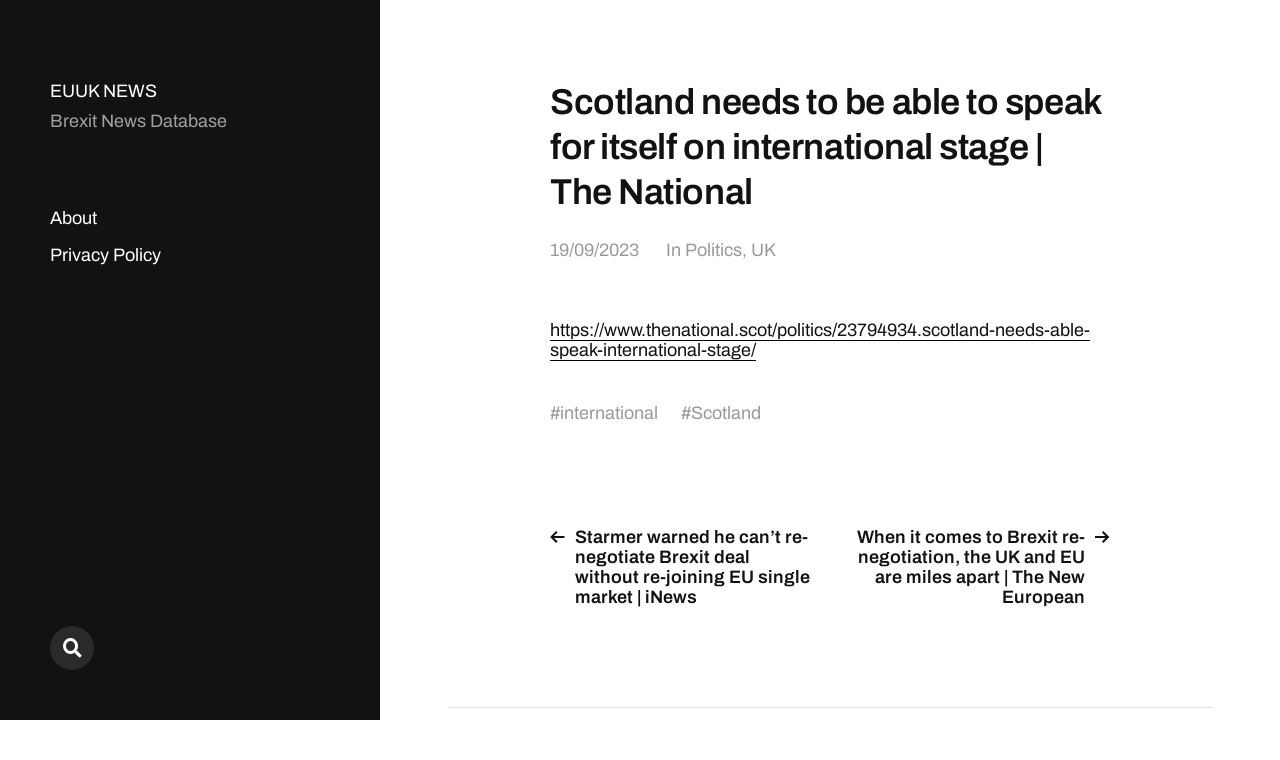

--- FILE ---
content_type: text/html; charset=UTF-8
request_url: https://euuk.news/blog/2023/09/19/scotland-needs-to-be-able-to-speak-for-itself-on-international-stage-the-national/
body_size: 8404
content:
<!DOCTYPE html>

<html class="no-js" lang="en-GB">

	<head>

		<meta http-equiv="content-type" content="text/html" charset="UTF-8" />
		<meta name="viewport" content="width=device-width, initial-scale=1.0" >

		<link rel="profile" href="http://gmpg.org/xfn/11">

		<meta name='robots' content='index, follow, max-image-preview:large, max-snippet:-1, max-video-preview:-1' />

	<!-- This site is optimized with the Yoast SEO plugin v26.8 - https://yoast.com/product/yoast-seo-wordpress/ -->
	<title>Scotland needs to be able to speak for itself on international stage | The National - EUUK NEWS</title>
	<link rel="canonical" href="https://euuk.news/blog/2023/09/19/scotland-needs-to-be-able-to-speak-for-itself-on-international-stage-the-national/" />
	<meta property="og:locale" content="en_GB" />
	<meta property="og:type" content="article" />
	<meta property="og:title" content="Scotland needs to be able to speak for itself on international stage | The National - EUUK NEWS" />
	<meta property="og:description" content="https://www.thenational.scot/politics/23794934.scotland-needs-able-speak-international-stage/" />
	<meta property="og:url" content="https://euuk.news/blog/2023/09/19/scotland-needs-to-be-able-to-speak-for-itself-on-international-stage-the-national/" />
	<meta property="og:site_name" content="EUUK NEWS" />
	<meta property="article:published_time" content="2023-09-19T06:44:06+00:00" />
	<meta property="article:modified_time" content="2023-09-19T06:48:20+00:00" />
	<meta name="author" content="BrexitCarnage" />
	<meta name="twitter:card" content="summary_large_image" />
	<meta name="twitter:label1" content="Written by" />
	<meta name="twitter:data1" content="BrexitCarnage" />
	<script type="application/ld+json" class="yoast-schema-graph">{"@context":"https://schema.org","@graph":[{"@type":"Article","@id":"https://euuk.news/blog/2023/09/19/scotland-needs-to-be-able-to-speak-for-itself-on-international-stage-the-national/#article","isPartOf":{"@id":"https://euuk.news/blog/2023/09/19/scotland-needs-to-be-able-to-speak-for-itself-on-international-stage-the-national/"},"author":{"name":"BrexitCarnage","@id":"https://euuk.news/#/schema/person/6ff218c8127043ce6716685fec90f8b5"},"headline":"Scotland needs to be able to speak for itself on international stage | The National","datePublished":"2023-09-19T06:44:06+00:00","dateModified":"2023-09-19T06:48:20+00:00","mainEntityOfPage":{"@id":"https://euuk.news/blog/2023/09/19/scotland-needs-to-be-able-to-speak-for-itself-on-international-stage-the-national/"},"wordCount":20,"keywords":["international&nbsp;","Scotland"],"articleSection":["Politics","UK"],"inLanguage":"en-GB"},{"@type":"WebPage","@id":"https://euuk.news/blog/2023/09/19/scotland-needs-to-be-able-to-speak-for-itself-on-international-stage-the-national/","url":"https://euuk.news/blog/2023/09/19/scotland-needs-to-be-able-to-speak-for-itself-on-international-stage-the-national/","name":"Scotland needs to be able to speak for itself on international stage | The National - EUUK NEWS","isPartOf":{"@id":"https://euuk.news/#website"},"datePublished":"2023-09-19T06:44:06+00:00","dateModified":"2023-09-19T06:48:20+00:00","author":{"@id":"https://euuk.news/#/schema/person/6ff218c8127043ce6716685fec90f8b5"},"breadcrumb":{"@id":"https://euuk.news/blog/2023/09/19/scotland-needs-to-be-able-to-speak-for-itself-on-international-stage-the-national/#breadcrumb"},"inLanguage":"en-GB","potentialAction":[{"@type":"ReadAction","target":["https://euuk.news/blog/2023/09/19/scotland-needs-to-be-able-to-speak-for-itself-on-international-stage-the-national/"]}]},{"@type":"BreadcrumbList","@id":"https://euuk.news/blog/2023/09/19/scotland-needs-to-be-able-to-speak-for-itself-on-international-stage-the-national/#breadcrumb","itemListElement":[{"@type":"ListItem","position":1,"name":"Home","item":"https://euuk.news/"},{"@type":"ListItem","position":2,"name":"Scotland needs to be able to speak for itself on international stage | The National"}]},{"@type":"WebSite","@id":"https://euuk.news/#website","url":"https://euuk.news/","name":"EUUK NEWS","description":"Brexit News Database","potentialAction":[{"@type":"SearchAction","target":{"@type":"EntryPoint","urlTemplate":"https://euuk.news/?s={search_term_string}"},"query-input":{"@type":"PropertyValueSpecification","valueRequired":true,"valueName":"search_term_string"}}],"inLanguage":"en-GB"},{"@type":"Person","@id":"https://euuk.news/#/schema/person/6ff218c8127043ce6716685fec90f8b5","name":"BrexitCarnage","image":{"@type":"ImageObject","inLanguage":"en-GB","@id":"https://euuk.news/#/schema/person/image/","url":"https://secure.gravatar.com/avatar/368b22c3f4e4ae1168fe61be7e72ff8fdceb61528522f9aa2faa3b6b962c3e10?s=96&d=mm&r=g","contentUrl":"https://secure.gravatar.com/avatar/368b22c3f4e4ae1168fe61be7e72ff8fdceb61528522f9aa2faa3b6b962c3e10?s=96&d=mm&r=g","caption":"BrexitCarnage"},"url":"https://euuk.news/blog/author/phil/"}]}</script>
	<!-- / Yoast SEO plugin. -->


<link rel='dns-prefetch' href='//www.googletagmanager.com' />
<link rel="alternate" type="application/rss+xml" title="EUUK NEWS &raquo; Feed" href="https://euuk.news/feed/" />
<link rel="alternate" type="application/rss+xml" title="EUUK NEWS &raquo; Comments Feed" href="https://euuk.news/comments/feed/" />
<link rel="alternate" title="oEmbed (JSON)" type="application/json+oembed" href="https://euuk.news/wp-json/oembed/1.0/embed?url=https%3A%2F%2Feuuk.news%2Fblog%2F2023%2F09%2F19%2Fscotland-needs-to-be-able-to-speak-for-itself-on-international-stage-the-national%2F" />
<link rel="alternate" title="oEmbed (XML)" type="text/xml+oembed" href="https://euuk.news/wp-json/oembed/1.0/embed?url=https%3A%2F%2Feuuk.news%2Fblog%2F2023%2F09%2F19%2Fscotland-needs-to-be-able-to-speak-for-itself-on-international-stage-the-national%2F&#038;format=xml" />
<style id='wp-img-auto-sizes-contain-inline-css' type='text/css'>
img:is([sizes=auto i],[sizes^="auto," i]){contain-intrinsic-size:3000px 1500px}
/*# sourceURL=wp-img-auto-sizes-contain-inline-css */
</style>
<style id='wp-emoji-styles-inline-css' type='text/css'>

	img.wp-smiley, img.emoji {
		display: inline !important;
		border: none !important;
		box-shadow: none !important;
		height: 1em !important;
		width: 1em !important;
		margin: 0 0.07em !important;
		vertical-align: -0.1em !important;
		background: none !important;
		padding: 0 !important;
	}
/*# sourceURL=wp-emoji-styles-inline-css */
</style>
<style id='wp-block-library-inline-css' type='text/css'>
:root{--wp-block-synced-color:#7a00df;--wp-block-synced-color--rgb:122,0,223;--wp-bound-block-color:var(--wp-block-synced-color);--wp-editor-canvas-background:#ddd;--wp-admin-theme-color:#007cba;--wp-admin-theme-color--rgb:0,124,186;--wp-admin-theme-color-darker-10:#006ba1;--wp-admin-theme-color-darker-10--rgb:0,107,160.5;--wp-admin-theme-color-darker-20:#005a87;--wp-admin-theme-color-darker-20--rgb:0,90,135;--wp-admin-border-width-focus:2px}@media (min-resolution:192dpi){:root{--wp-admin-border-width-focus:1.5px}}.wp-element-button{cursor:pointer}:root .has-very-light-gray-background-color{background-color:#eee}:root .has-very-dark-gray-background-color{background-color:#313131}:root .has-very-light-gray-color{color:#eee}:root .has-very-dark-gray-color{color:#313131}:root .has-vivid-green-cyan-to-vivid-cyan-blue-gradient-background{background:linear-gradient(135deg,#00d084,#0693e3)}:root .has-purple-crush-gradient-background{background:linear-gradient(135deg,#34e2e4,#4721fb 50%,#ab1dfe)}:root .has-hazy-dawn-gradient-background{background:linear-gradient(135deg,#faaca8,#dad0ec)}:root .has-subdued-olive-gradient-background{background:linear-gradient(135deg,#fafae1,#67a671)}:root .has-atomic-cream-gradient-background{background:linear-gradient(135deg,#fdd79a,#004a59)}:root .has-nightshade-gradient-background{background:linear-gradient(135deg,#330968,#31cdcf)}:root .has-midnight-gradient-background{background:linear-gradient(135deg,#020381,#2874fc)}:root{--wp--preset--font-size--normal:16px;--wp--preset--font-size--huge:42px}.has-regular-font-size{font-size:1em}.has-larger-font-size{font-size:2.625em}.has-normal-font-size{font-size:var(--wp--preset--font-size--normal)}.has-huge-font-size{font-size:var(--wp--preset--font-size--huge)}.has-text-align-center{text-align:center}.has-text-align-left{text-align:left}.has-text-align-right{text-align:right}.has-fit-text{white-space:nowrap!important}#end-resizable-editor-section{display:none}.aligncenter{clear:both}.items-justified-left{justify-content:flex-start}.items-justified-center{justify-content:center}.items-justified-right{justify-content:flex-end}.items-justified-space-between{justify-content:space-between}.screen-reader-text{border:0;clip-path:inset(50%);height:1px;margin:-1px;overflow:hidden;padding:0;position:absolute;width:1px;word-wrap:normal!important}.screen-reader-text:focus{background-color:#ddd;clip-path:none;color:#444;display:block;font-size:1em;height:auto;left:5px;line-height:normal;padding:15px 23px 14px;text-decoration:none;top:5px;width:auto;z-index:100000}html :where(.has-border-color){border-style:solid}html :where([style*=border-top-color]){border-top-style:solid}html :where([style*=border-right-color]){border-right-style:solid}html :where([style*=border-bottom-color]){border-bottom-style:solid}html :where([style*=border-left-color]){border-left-style:solid}html :where([style*=border-width]){border-style:solid}html :where([style*=border-top-width]){border-top-style:solid}html :where([style*=border-right-width]){border-right-style:solid}html :where([style*=border-bottom-width]){border-bottom-style:solid}html :where([style*=border-left-width]){border-left-style:solid}html :where(img[class*=wp-image-]){height:auto;max-width:100%}:where(figure){margin:0 0 1em}html :where(.is-position-sticky){--wp-admin--admin-bar--position-offset:var(--wp-admin--admin-bar--height,0px)}@media screen and (max-width:600px){html :where(.is-position-sticky){--wp-admin--admin-bar--position-offset:0px}}

/*# sourceURL=wp-block-library-inline-css */
</style><style id='global-styles-inline-css' type='text/css'>
:root{--wp--preset--aspect-ratio--square: 1;--wp--preset--aspect-ratio--4-3: 4/3;--wp--preset--aspect-ratio--3-4: 3/4;--wp--preset--aspect-ratio--3-2: 3/2;--wp--preset--aspect-ratio--2-3: 2/3;--wp--preset--aspect-ratio--16-9: 16/9;--wp--preset--aspect-ratio--9-16: 9/16;--wp--preset--color--black: #121212;--wp--preset--color--cyan-bluish-gray: #abb8c3;--wp--preset--color--white: #fff;--wp--preset--color--pale-pink: #f78da7;--wp--preset--color--vivid-red: #cf2e2e;--wp--preset--color--luminous-vivid-orange: #ff6900;--wp--preset--color--luminous-vivid-amber: #fcb900;--wp--preset--color--light-green-cyan: #7bdcb5;--wp--preset--color--vivid-green-cyan: #00d084;--wp--preset--color--pale-cyan-blue: #8ed1fc;--wp--preset--color--vivid-cyan-blue: #0693e3;--wp--preset--color--vivid-purple: #9b51e0;--wp--preset--color--dark-gray: #333;--wp--preset--color--medium-gray: #555;--wp--preset--color--light-gray: #777;--wp--preset--gradient--vivid-cyan-blue-to-vivid-purple: linear-gradient(135deg,rgb(6,147,227) 0%,rgb(155,81,224) 100%);--wp--preset--gradient--light-green-cyan-to-vivid-green-cyan: linear-gradient(135deg,rgb(122,220,180) 0%,rgb(0,208,130) 100%);--wp--preset--gradient--luminous-vivid-amber-to-luminous-vivid-orange: linear-gradient(135deg,rgb(252,185,0) 0%,rgb(255,105,0) 100%);--wp--preset--gradient--luminous-vivid-orange-to-vivid-red: linear-gradient(135deg,rgb(255,105,0) 0%,rgb(207,46,46) 100%);--wp--preset--gradient--very-light-gray-to-cyan-bluish-gray: linear-gradient(135deg,rgb(238,238,238) 0%,rgb(169,184,195) 100%);--wp--preset--gradient--cool-to-warm-spectrum: linear-gradient(135deg,rgb(74,234,220) 0%,rgb(151,120,209) 20%,rgb(207,42,186) 40%,rgb(238,44,130) 60%,rgb(251,105,98) 80%,rgb(254,248,76) 100%);--wp--preset--gradient--blush-light-purple: linear-gradient(135deg,rgb(255,206,236) 0%,rgb(152,150,240) 100%);--wp--preset--gradient--blush-bordeaux: linear-gradient(135deg,rgb(254,205,165) 0%,rgb(254,45,45) 50%,rgb(107,0,62) 100%);--wp--preset--gradient--luminous-dusk: linear-gradient(135deg,rgb(255,203,112) 0%,rgb(199,81,192) 50%,rgb(65,88,208) 100%);--wp--preset--gradient--pale-ocean: linear-gradient(135deg,rgb(255,245,203) 0%,rgb(182,227,212) 50%,rgb(51,167,181) 100%);--wp--preset--gradient--electric-grass: linear-gradient(135deg,rgb(202,248,128) 0%,rgb(113,206,126) 100%);--wp--preset--gradient--midnight: linear-gradient(135deg,rgb(2,3,129) 0%,rgb(40,116,252) 100%);--wp--preset--font-size--small: 16px;--wp--preset--font-size--medium: 20px;--wp--preset--font-size--large: 24px;--wp--preset--font-size--x-large: 42px;--wp--preset--font-size--normal: 18px;--wp--preset--font-size--larger: 28px;--wp--preset--spacing--20: 0.44rem;--wp--preset--spacing--30: 0.67rem;--wp--preset--spacing--40: 1rem;--wp--preset--spacing--50: 1.5rem;--wp--preset--spacing--60: 2.25rem;--wp--preset--spacing--70: 3.38rem;--wp--preset--spacing--80: 5.06rem;--wp--preset--shadow--natural: 6px 6px 9px rgba(0, 0, 0, 0.2);--wp--preset--shadow--deep: 12px 12px 50px rgba(0, 0, 0, 0.4);--wp--preset--shadow--sharp: 6px 6px 0px rgba(0, 0, 0, 0.2);--wp--preset--shadow--outlined: 6px 6px 0px -3px rgb(255, 255, 255), 6px 6px rgb(0, 0, 0);--wp--preset--shadow--crisp: 6px 6px 0px rgb(0, 0, 0);}:where(.is-layout-flex){gap: 0.5em;}:where(.is-layout-grid){gap: 0.5em;}body .is-layout-flex{display: flex;}.is-layout-flex{flex-wrap: wrap;align-items: center;}.is-layout-flex > :is(*, div){margin: 0;}body .is-layout-grid{display: grid;}.is-layout-grid > :is(*, div){margin: 0;}:where(.wp-block-columns.is-layout-flex){gap: 2em;}:where(.wp-block-columns.is-layout-grid){gap: 2em;}:where(.wp-block-post-template.is-layout-flex){gap: 1.25em;}:where(.wp-block-post-template.is-layout-grid){gap: 1.25em;}.has-black-color{color: var(--wp--preset--color--black) !important;}.has-cyan-bluish-gray-color{color: var(--wp--preset--color--cyan-bluish-gray) !important;}.has-white-color{color: var(--wp--preset--color--white) !important;}.has-pale-pink-color{color: var(--wp--preset--color--pale-pink) !important;}.has-vivid-red-color{color: var(--wp--preset--color--vivid-red) !important;}.has-luminous-vivid-orange-color{color: var(--wp--preset--color--luminous-vivid-orange) !important;}.has-luminous-vivid-amber-color{color: var(--wp--preset--color--luminous-vivid-amber) !important;}.has-light-green-cyan-color{color: var(--wp--preset--color--light-green-cyan) !important;}.has-vivid-green-cyan-color{color: var(--wp--preset--color--vivid-green-cyan) !important;}.has-pale-cyan-blue-color{color: var(--wp--preset--color--pale-cyan-blue) !important;}.has-vivid-cyan-blue-color{color: var(--wp--preset--color--vivid-cyan-blue) !important;}.has-vivid-purple-color{color: var(--wp--preset--color--vivid-purple) !important;}.has-black-background-color{background-color: var(--wp--preset--color--black) !important;}.has-cyan-bluish-gray-background-color{background-color: var(--wp--preset--color--cyan-bluish-gray) !important;}.has-white-background-color{background-color: var(--wp--preset--color--white) !important;}.has-pale-pink-background-color{background-color: var(--wp--preset--color--pale-pink) !important;}.has-vivid-red-background-color{background-color: var(--wp--preset--color--vivid-red) !important;}.has-luminous-vivid-orange-background-color{background-color: var(--wp--preset--color--luminous-vivid-orange) !important;}.has-luminous-vivid-amber-background-color{background-color: var(--wp--preset--color--luminous-vivid-amber) !important;}.has-light-green-cyan-background-color{background-color: var(--wp--preset--color--light-green-cyan) !important;}.has-vivid-green-cyan-background-color{background-color: var(--wp--preset--color--vivid-green-cyan) !important;}.has-pale-cyan-blue-background-color{background-color: var(--wp--preset--color--pale-cyan-blue) !important;}.has-vivid-cyan-blue-background-color{background-color: var(--wp--preset--color--vivid-cyan-blue) !important;}.has-vivid-purple-background-color{background-color: var(--wp--preset--color--vivid-purple) !important;}.has-black-border-color{border-color: var(--wp--preset--color--black) !important;}.has-cyan-bluish-gray-border-color{border-color: var(--wp--preset--color--cyan-bluish-gray) !important;}.has-white-border-color{border-color: var(--wp--preset--color--white) !important;}.has-pale-pink-border-color{border-color: var(--wp--preset--color--pale-pink) !important;}.has-vivid-red-border-color{border-color: var(--wp--preset--color--vivid-red) !important;}.has-luminous-vivid-orange-border-color{border-color: var(--wp--preset--color--luminous-vivid-orange) !important;}.has-luminous-vivid-amber-border-color{border-color: var(--wp--preset--color--luminous-vivid-amber) !important;}.has-light-green-cyan-border-color{border-color: var(--wp--preset--color--light-green-cyan) !important;}.has-vivid-green-cyan-border-color{border-color: var(--wp--preset--color--vivid-green-cyan) !important;}.has-pale-cyan-blue-border-color{border-color: var(--wp--preset--color--pale-cyan-blue) !important;}.has-vivid-cyan-blue-border-color{border-color: var(--wp--preset--color--vivid-cyan-blue) !important;}.has-vivid-purple-border-color{border-color: var(--wp--preset--color--vivid-purple) !important;}.has-vivid-cyan-blue-to-vivid-purple-gradient-background{background: var(--wp--preset--gradient--vivid-cyan-blue-to-vivid-purple) !important;}.has-light-green-cyan-to-vivid-green-cyan-gradient-background{background: var(--wp--preset--gradient--light-green-cyan-to-vivid-green-cyan) !important;}.has-luminous-vivid-amber-to-luminous-vivid-orange-gradient-background{background: var(--wp--preset--gradient--luminous-vivid-amber-to-luminous-vivid-orange) !important;}.has-luminous-vivid-orange-to-vivid-red-gradient-background{background: var(--wp--preset--gradient--luminous-vivid-orange-to-vivid-red) !important;}.has-very-light-gray-to-cyan-bluish-gray-gradient-background{background: var(--wp--preset--gradient--very-light-gray-to-cyan-bluish-gray) !important;}.has-cool-to-warm-spectrum-gradient-background{background: var(--wp--preset--gradient--cool-to-warm-spectrum) !important;}.has-blush-light-purple-gradient-background{background: var(--wp--preset--gradient--blush-light-purple) !important;}.has-blush-bordeaux-gradient-background{background: var(--wp--preset--gradient--blush-bordeaux) !important;}.has-luminous-dusk-gradient-background{background: var(--wp--preset--gradient--luminous-dusk) !important;}.has-pale-ocean-gradient-background{background: var(--wp--preset--gradient--pale-ocean) !important;}.has-electric-grass-gradient-background{background: var(--wp--preset--gradient--electric-grass) !important;}.has-midnight-gradient-background{background: var(--wp--preset--gradient--midnight) !important;}.has-small-font-size{font-size: var(--wp--preset--font-size--small) !important;}.has-medium-font-size{font-size: var(--wp--preset--font-size--medium) !important;}.has-large-font-size{font-size: var(--wp--preset--font-size--large) !important;}.has-x-large-font-size{font-size: var(--wp--preset--font-size--x-large) !important;}
/*# sourceURL=global-styles-inline-css */
</style>

<style id='classic-theme-styles-inline-css' type='text/css'>
/*! This file is auto-generated */
.wp-block-button__link{color:#fff;background-color:#32373c;border-radius:9999px;box-shadow:none;text-decoration:none;padding:calc(.667em + 2px) calc(1.333em + 2px);font-size:1.125em}.wp-block-file__button{background:#32373c;color:#fff;text-decoration:none}
/*# sourceURL=/wp-includes/css/classic-themes.min.css */
</style>
<link rel='stylesheet' id='fontawesome-css' href='https://euuk.news/wp-content/themes/mcluhan/assets/css/font-awesome.css?ver=6.9' type='text/css' media='all' />
<link rel='stylesheet' id='mcluhan-fonts-css' href='https://euuk.news/wp-content/themes/mcluhan/assets/css/fonts.css?ver=6.9' type='text/css' media='all' />
<link rel='stylesheet' id='mcluhan-style-css' href='https://euuk.news/wp-content/themes/mcluhan/style.css?ver=2.1.1' type='text/css' media='all' />
<link rel='stylesheet' id='chld_thm_cfg_child-css' href='https://euuk.news/wp-content/themes/mcluhan-child/style.css?ver=6.9' type='text/css' media='all' />
<script type="text/javascript" src="https://euuk.news/wp-includes/js/jquery/jquery.min.js?ver=3.7.1" id="jquery-core-js"></script>
<script type="text/javascript" src="https://euuk.news/wp-includes/js/jquery/jquery-migrate.min.js?ver=3.4.1" id="jquery-migrate-js"></script>
<link rel="https://api.w.org/" href="https://euuk.news/wp-json/" /><link rel="alternate" title="JSON" type="application/json" href="https://euuk.news/wp-json/wp/v2/posts/4463" /><link rel="EditURI" type="application/rsd+xml" title="RSD" href="https://euuk.news/xmlrpc.php?rsd" />
<meta name="generator" content="WordPress 6.9" />
<link rel='shortlink' href='https://euuk.news/?p=4463' />
<meta name="generator" content="Site Kit by Google 1.170.0" />
			<!-- Customizer CSS -->

			<style type="text/css">

				
			</style>

			<!-- /Customizer CSS -->

					<script>jQuery( 'html' ).removeClass( 'no-js' ).addClass( 'js' );</script>
		
	</head>

	<body class="wp-singular post-template-default single single-post postid-4463 single-format-standard wp-theme-mcluhan wp-child-theme-mcluhan-child">

		
		<a class="skip-link button" href="#site-content">Skip to the content</a>

		<header class="site-header group">

			
			<p class="site-title"><a href="https://euuk.news" class="site-name">EUUK NEWS</a></p>

			
				<div class="site-description"><p>Brexit News Database</p>
</div>

			
			<div class="nav-toggle">
				<div class="bar"></div>
				<div class="bar"></div>
			</div>

			<div class="menu-wrapper">

				<ul class="main-menu desktop">

					<li class="page_item page-item-6"><a href="https://euuk.news/about/">About</a></li>
<li class="page_item page-item-30"><a href="https://euuk.news/privacy-policy/">Privacy Policy</a></li>
				</ul>

			</div><!-- .menu-wrapper -->

			
				<div class="social-menu desktop">

					<ul class="social-menu-inner">

						<li class="social-search-wrapper"><a href="https://euuk.news/?s="></a></li>

						
					</ul><!-- .social-menu-inner -->

				</div><!-- .social-menu -->

			
		</header><!-- header -->

		<div class="mobile-menu-wrapper">

			<ul class="main-menu mobile">
				<li class="page_item page-item-6"><a href="https://euuk.news/about/">About</a></li>
<li class="page_item page-item-30"><a href="https://euuk.news/privacy-policy/">Privacy Policy</a></li>
					<li class="toggle-mobile-search-wrapper"><a href="#" class="toggle-mobile-search">Search</a></li>
							</ul><!-- .main-menu.mobile -->

			
		</div><!-- .mobile-menu-wrapper -->

		
			<div class="mobile-search">

				<div class="untoggle-mobile-search"></div>

				
<form role="search" method="get" class="search-form" action="https://euuk.news/">
	<label class="screen-reader-text" for="search-form-6975ce3b1e27d">Search for:</label>
	<input type="search" id="search-form-6975ce3b1e27d" class="search-field" placeholder="Enter your search query" value="" name="s" autocomplete="off" />
	</button>
</form>

				<div class="mobile-results">

					<div class="results-wrapper"></div>

				</div>

			</div><!-- .mobile-search -->

			<div class="search-overlay">

				
<form role="search" method="get" class="search-form" action="https://euuk.news/">
	<label class="screen-reader-text" for="search-form-6975ce3b1e2ca">Search for:</label>
	<input type="search" id="search-form-6975ce3b1e2ca" class="search-field" placeholder="Enter your search query" value="" name="s" autocomplete="off" />
	</button>
</form>

			</div><!-- .search-overlay -->

		
		<main class="site-content" id="site-content">
		<article class="post-4463 post type-post status-publish format-standard hentry category-politics category-uk tag-international tag-scotland missing-thumbnail">

			
			<header class="entry-header section-inner">

				<h1 class="entry-title">Scotland needs to be able to speak for itself on international stage | The National</h1>
					<div class="meta">

						<time><a href="https://euuk.news/blog/2023/09/19/scotland-needs-to-be-able-to-speak-for-itself-on-international-stage-the-national/">19/09/2023</a></time>

						
							<span>
								In <a href="https://euuk.news/blog/category/politics/" rel="category tag">Politics</a>, <a href="https://euuk.news/blog/category/uk/" rel="category tag">UK</a>							</span>

						
					</div>

				
			</header><!-- .entry-header -->

			<div class="entry-content section-inner">

				<div class="postie-post"></div>
<div dir="auto">  </div>
<div dir="auto">  </div>
<div dir="auto"><a href="https://www.thenational.scot/politics/23794934.scotland-needs-able-speak-international-stage/">https://www.thenational.scot/politics/23794934.scotland-needs-able-speak-international-stage/</a></div>
<div dir="auto">  </div>
<div dir="auto"></div>
<div dir="auto">  </div>
<div dir="auto"></div>

			</div> <!-- .content -->

			
				<div class="meta bottom section-inner">
					<p class="tags"> #<a href="https://euuk.news/blog/tag/international/" rel="tag">international&nbsp;</a> #<a href="https://euuk.news/blog/tag/scotland/" rel="tag">Scotland</a> </p>
				</div> <!-- .meta -->

				
				<div class="post-pagination section-inner">

					<div class="previous-post">
													<a href="https://euuk.news/blog/2023/09/19/starmer-warned-he-cant-re-negotiate-brexit-deal-without-re-joining-eu-single-market-inews/" rel="prev"><span>Starmer warned he can&#8217;t re-negotiate Brexit deal without re-joining EU single market | iNews</span></a>											</div>

					<div class="next-post">
													<a href="https://euuk.news/blog/2023/09/19/when-it-comes-to-brexit-re-negotiation-the-uk-and-eu-are-miles-apart-the-new-european/" rel="next"><span>When it comes to Brexit re-negotiation, the UK and EU are miles apart | The New European</span></a>											</div>

				</div><!-- .post-pagination -->

			
		</div> <!-- .post -->

		
	<div class="section-inner wide">

		<div class="related-posts">

			<h3 class="related-posts-title">Related Posts</h3>

			
				<a class="related-post post-10860 post type-post status-publish format-standard hentry category-industry category-uk tag-brexit tag-eu tag-fishing tag-jersey tag-uk tag-whelks missing-thumbnail" id="post-10860" href="https://euuk.news/blog/2025/09/09/commercial-whelk-fishing-collapses-due-to-brexit-and-warming-sea-bailiwick-express-news-jersey-15/">
					<div class="bg-image related-post-image">
											</div>
					<h2 class="title"><span>Commercial whelk fishing collapses due to Brexit and warming sea | Bailiwick Express News Jersey</span></h2>				</a>

				
				<a class="related-post post-2802 post type-post status-publish format-standard hentry category-politics category-uk tag-anti-eu-newspapers tag-heseltine tag-murdoch-press tag-self-harm missing-thumbnail" id="post-2802" href="https://euuk.news/blog/2022/06/11/even-the-murdoch-press-is-now-waking-up-to-the-truth-brexit-was-an-act-of-self-harm-michael-heseltine-the-guardian/">
					<div class="bg-image related-post-image">
											</div>
					<h2 class="title"><span>Even the Murdoch press is now waking up to the truth: Brexit was an act of self-harm | Michael Heseltine | The Guardian</span></h2>				</a>

				
				<a class="related-post post-3419 post type-post status-publish format-standard hentry category-politics category-uk tag-british-politics tag-conservatives tag-ideas tag-past missing-thumbnail" id="post-3419" href="https://euuk.news/blog/2022/10/20/theres-something-wrong-with-british-politics-monash-lens/">
					<div class="bg-image related-post-image">
											</div>
					<h2 class="title"><span>There’s something wrong with British politics | Monash Lens</span></h2>				</a>

				
				<a class="related-post post-4775 post type-post status-publish format-standard hentry category-trade category-uk tag-canada tag-cars tag-trade tag-uk missing-thumbnail" id="post-4775" href="https://euuk.news/blog/2024/03/27/uk-car-exports-to-canada-face-6-tariffs-within-days-as-trade-dispute-deepens-ft/">
					<div class="bg-image related-post-image">
											</div>
					<h2 class="title"><span>UK car exports to Canada face 6% tariffs within days as trade dispute deepens | FT</span></h2>				</a>

				
		</div><!-- .related-posts -->

	</div><!-- .section-inner.wide -->

			<footer class="site-footer section-inner">

				<p class="copyright">&copy; 2026 <a href="https://euuk.news" class="site-name">EUUK NEWS</a></p>
				<p class="theme-by">Theme by <a href="https://andersnoren.se">Anders Nor&eacute;n</a></p>

			</footer> <!-- footer -->

		</main>
		
		<script type="speculationrules">
{"prefetch":[{"source":"document","where":{"and":[{"href_matches":"/*"},{"not":{"href_matches":["/wp-*.php","/wp-admin/*","/wp-content/uploads/*","/wp-content/*","/wp-content/plugins/*","/wp-content/themes/mcluhan-child/*","/wp-content/themes/mcluhan/*","/*\\?(.+)"]}},{"not":{"selector_matches":"a[rel~=\"nofollow\"]"}},{"not":{"selector_matches":".no-prefetch, .no-prefetch a"}}]},"eagerness":"conservative"}]}
</script>
<script type="text/javascript" src="https://euuk.news/wp-includes/js/imagesloaded.min.js?ver=5.0.0" id="imagesloaded-js"></script>
<script type="text/javascript" src="https://euuk.news/wp-includes/js/masonry.min.js?ver=4.2.2" id="masonry-js"></script>
<script type="text/javascript" id="mcluhan_global-js-extra">
/* <![CDATA[ */
var mcluhan_ajaxpagination = {"ajaxurl":"https://euuk.news/wp-admin/admin-ajax.php","query_vars":"{\"page\":\"\",\"year\":\"2023\",\"monthnum\":\"09\",\"day\":\"19\",\"name\":\"scotland-needs-to-be-able-to-speak-for-itself-on-international-stage-the-national\"}"};
//# sourceURL=mcluhan_global-js-extra
/* ]]> */
</script>
<script type="text/javascript" src="https://euuk.news/wp-content/themes/mcluhan/assets/js/global.js?ver=2.1.1" id="mcluhan_global-js"></script>
<script id="wp-emoji-settings" type="application/json">
{"baseUrl":"https://s.w.org/images/core/emoji/17.0.2/72x72/","ext":".png","svgUrl":"https://s.w.org/images/core/emoji/17.0.2/svg/","svgExt":".svg","source":{"concatemoji":"https://euuk.news/wp-includes/js/wp-emoji-release.min.js?ver=6.9"}}
</script>
<script type="module">
/* <![CDATA[ */
/*! This file is auto-generated */
const a=JSON.parse(document.getElementById("wp-emoji-settings").textContent),o=(window._wpemojiSettings=a,"wpEmojiSettingsSupports"),s=["flag","emoji"];function i(e){try{var t={supportTests:e,timestamp:(new Date).valueOf()};sessionStorage.setItem(o,JSON.stringify(t))}catch(e){}}function c(e,t,n){e.clearRect(0,0,e.canvas.width,e.canvas.height),e.fillText(t,0,0);t=new Uint32Array(e.getImageData(0,0,e.canvas.width,e.canvas.height).data);e.clearRect(0,0,e.canvas.width,e.canvas.height),e.fillText(n,0,0);const a=new Uint32Array(e.getImageData(0,0,e.canvas.width,e.canvas.height).data);return t.every((e,t)=>e===a[t])}function p(e,t){e.clearRect(0,0,e.canvas.width,e.canvas.height),e.fillText(t,0,0);var n=e.getImageData(16,16,1,1);for(let e=0;e<n.data.length;e++)if(0!==n.data[e])return!1;return!0}function u(e,t,n,a){switch(t){case"flag":return n(e,"\ud83c\udff3\ufe0f\u200d\u26a7\ufe0f","\ud83c\udff3\ufe0f\u200b\u26a7\ufe0f")?!1:!n(e,"\ud83c\udde8\ud83c\uddf6","\ud83c\udde8\u200b\ud83c\uddf6")&&!n(e,"\ud83c\udff4\udb40\udc67\udb40\udc62\udb40\udc65\udb40\udc6e\udb40\udc67\udb40\udc7f","\ud83c\udff4\u200b\udb40\udc67\u200b\udb40\udc62\u200b\udb40\udc65\u200b\udb40\udc6e\u200b\udb40\udc67\u200b\udb40\udc7f");case"emoji":return!a(e,"\ud83e\u1fac8")}return!1}function f(e,t,n,a){let r;const o=(r="undefined"!=typeof WorkerGlobalScope&&self instanceof WorkerGlobalScope?new OffscreenCanvas(300,150):document.createElement("canvas")).getContext("2d",{willReadFrequently:!0}),s=(o.textBaseline="top",o.font="600 32px Arial",{});return e.forEach(e=>{s[e]=t(o,e,n,a)}),s}function r(e){var t=document.createElement("script");t.src=e,t.defer=!0,document.head.appendChild(t)}a.supports={everything:!0,everythingExceptFlag:!0},new Promise(t=>{let n=function(){try{var e=JSON.parse(sessionStorage.getItem(o));if("object"==typeof e&&"number"==typeof e.timestamp&&(new Date).valueOf()<e.timestamp+604800&&"object"==typeof e.supportTests)return e.supportTests}catch(e){}return null}();if(!n){if("undefined"!=typeof Worker&&"undefined"!=typeof OffscreenCanvas&&"undefined"!=typeof URL&&URL.createObjectURL&&"undefined"!=typeof Blob)try{var e="postMessage("+f.toString()+"("+[JSON.stringify(s),u.toString(),c.toString(),p.toString()].join(",")+"));",a=new Blob([e],{type:"text/javascript"});const r=new Worker(URL.createObjectURL(a),{name:"wpTestEmojiSupports"});return void(r.onmessage=e=>{i(n=e.data),r.terminate(),t(n)})}catch(e){}i(n=f(s,u,c,p))}t(n)}).then(e=>{for(const n in e)a.supports[n]=e[n],a.supports.everything=a.supports.everything&&a.supports[n],"flag"!==n&&(a.supports.everythingExceptFlag=a.supports.everythingExceptFlag&&a.supports[n]);var t;a.supports.everythingExceptFlag=a.supports.everythingExceptFlag&&!a.supports.flag,a.supports.everything||((t=a.source||{}).concatemoji?r(t.concatemoji):t.wpemoji&&t.twemoji&&(r(t.twemoji),r(t.wpemoji)))});
//# sourceURL=https://euuk.news/wp-includes/js/wp-emoji-loader.min.js
/* ]]> */
</script>
			
	</body>
</html>


--- FILE ---
content_type: text/css
request_url: https://euuk.news/wp-content/themes/mcluhan-child/style.css?ver=6.9
body_size: 177
content:
/*
Theme Name: EUUK CORE
Template: mcluhan
Author: UKPEN
Tags: two-columns,left-sidebar,custom-menu,custom-colors,editor-style,featured-images,full-width-template,sticky-post,threaded-comments,theme-options,blog,translation-ready,block-styles,wide-blocks
Version: 2.0.5.1613308069
Updated: 2021-02-14 13:07:49

*/

  